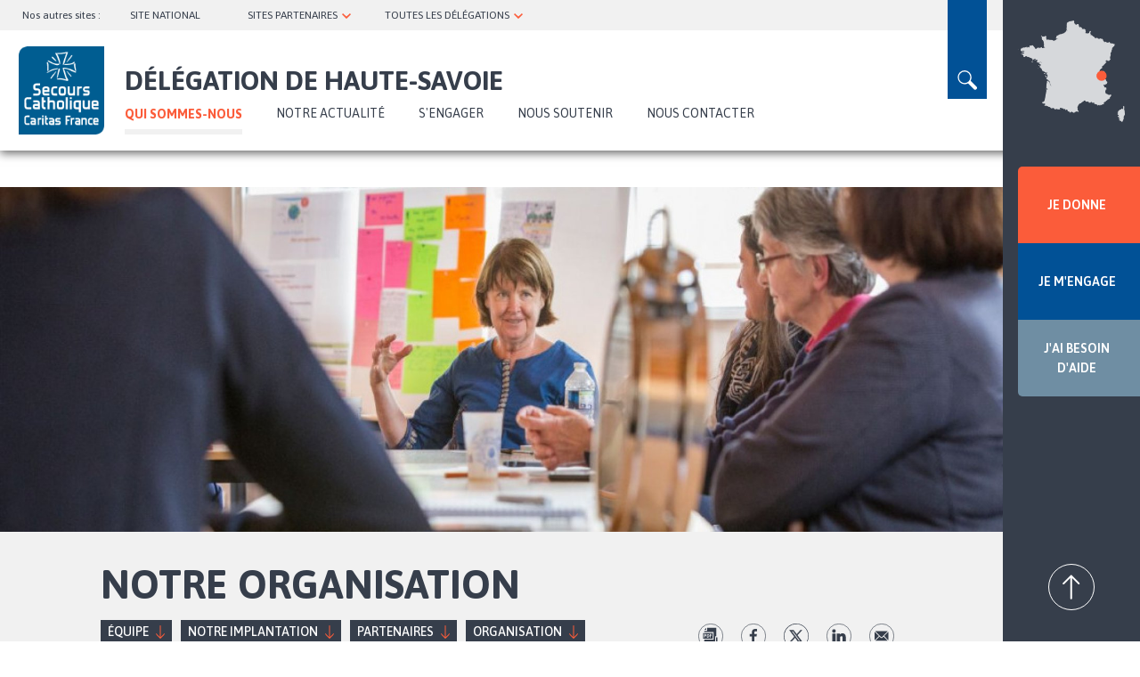

--- FILE ---
content_type: text/html; charset=UTF-8
request_url: https://hautesavoie.secours-catholique.org/qui-sommes-nous/presentation/notre-organisation
body_size: 12768
content:
<!DOCTYPE html>
<html  lang="fr" dir="ltr" prefix="og: https://ogp.me/ns#">
  <head>
  <!-- Google Tag Manager -->
  <script>(function(w,d,s,l,i){w[l]=w[l]||[];w[l].push({'gtm.start':
  new Date().getTime(),event:'gtm.js'});var f=d.getElementsByTagName(s)[0],
  j=d.createElement(s),dl=l!='dataLayer'?'&l='+l:'';j.async=true;j.src=
  'https://www.googletagmanager.com/gtm.js?id='+i+dl;f.parentNode.insertBefore(j,f);
  })(window,document,'script','dataLayer','GTM-W9DRQF5');</script>
  <!-- End Google Tag Manager -->
  <script>
    (_axcb = window._axcb || []).push(function(sdk) {
      sdk.on('cookies:complete', function(choices){
        document
          .querySelectorAll('[data-hide-on-vendor-consent]')
          .forEach(el => {
            const vendor = el.getAttribute('data-hide-on-vendor-consent');
            el.style.display = choices[vendor] ? 'none' : 'inherit';
          });
        document
          .querySelectorAll('[data-requires-vendor-consent]')
          .forEach(el => {
            const vendor = el.getAttribute('data-requires-vendor-consent');
            if (choices[vendor]) {
              el.setAttribute('src', el.getAttribute('data-src'));
            }
          });
      });
    });
  </script> 
  <meta charset="utf-8" />
<noscript><style>form.antibot * :not(.antibot-message) { display: none !important; }</style>
</noscript><meta name="description" content="Le Secours Catholique Caritas-France est composé d’un réseau de 72 délégations réparties sur l’ensemble du territoire français réunissant 59 700 bénévoles. En 2023, 331 000 donateurs soutiennent la mise en œuvre des actions de solidarité de l’association. En 2022, les bénévoles du Secours Catholique ont accompagné 1,28 million de personnes en France." />
<meta name="abstract" content="Le Secours Catholique Caritas-France est composé d’un réseau de 72 délégations réparties sur l’ensemble du territoire français réunissant 59 700 bénévoles. En 2023, 331 000 donateurs soutiennent la mise en œuvre des actions de solidarité de l’association. En 2022, les bénévoles du Secours Catholique ont accompagné 1,28 million de personnes en France." />
<meta name="robots" content="index, follow" />
<link rel="canonical" href="https://hautesavoie.secours-catholique.org/qui-sommes-nous/presentation/notre-organisation" />
<link rel="image_src" href="https://hautesavoie.secours-catholique.org/sites/default/files/FR%202019%20008%20couv.jpg" />
<meta property="og:site_name" content="Délégation de Haute-Savoie" />
<meta property="og:url" content="https://hautesavoie.secours-catholique.org/qui-sommes-nous/presentation/notre-organisation" />
<meta property="og:title" content="Notre organisation | Délégation de Haute-Savoie du Secours Catholique" />
<meta property="og:description" content="Le Secours Catholique Caritas-France est composé d’un réseau de 72 délégations réparties sur l’ensemble du territoire français réunissant 59 700 bénévoles. En 2023, 331 000 donateurs soutiennent la mise en œuvre des actions de solidarité de l’association. En 2022, les bénévoles du Secours Catholique ont accompagné 1,28 million de personnes en France." />
<meta property="og:image" content="https://hautesavoie.secours-catholique.org/sites/default/files/FR%202019%20008%20couv.jpg" />
<meta property="og:image:url" content="https://hautesavoie.secours-catholique.org/sites/default/files/FR%202019%20008%20couv.jpg" />
<meta name="twitter:card" content="summary_large_image" />
<meta name="twitter:title" content="Notre organisation | Délégation de Haute-Savoie du Secours Catholique" />
<meta name="twitter:description" content="Le Secours Catholique Caritas-France est composé d’un réseau de 72 délégations réparties sur l’ensemble du territoire français réunissant 59 700 bénévoles. En 2023, 331 000 donateurs soutiennent la mise en œuvre des actions de solidarité de l’association. En 2022, les bénévoles du Secours Catholique ont accompagné 1,28 million de personnes en France." />
<meta name="twitter:image" content="https://hautesavoie.secours-catholique.org/sites/default/files/FR%202019%20008%20couv.jpg" />
<meta name="MobileOptimized" content="width" />
<meta name="HandheldFriendly" content="true" />
<meta name="viewport" content="width=device-width, initial-scale=1.0" />
<link rel="icon" href="/sites/default/files/Logo-delegation-secours-catholique_0.png" type="image/png" />
<script src="/sites/default/files/google_tag/gtm/google_tag.script.js?t97ol5" defer></script>

  <title>Notre organisation | Délégation de Haute-Savoie du Secours Catholique</title>
  <link rel="stylesheet" media="all" href="/sites/default/files/css/css_HFVgoAb1j0vBzB-kvAJwXjpKi4_KO2qd2weV67dbXTs.css?delta=0&amp;language=fr&amp;theme=sc_deleg&amp;include=eJxNjFEKAyEMBS8k5khLrG9XqZqQ6C69fUspdH8ewwy8JDJ9Givtxh2X2DNkNBzbQ8bEmFtZiW78q53rIDUU6QjKxsfnozhlW8ot_k1cQ1dq1Qty8JdPdErsCGfF5fTd2CWvhjdQMDdT" />
<link rel="stylesheet" media="all" href="//cdn.jsdelivr.net/npm/entreprise7pro-bootstrap@3.4.5/dist/css/bootstrap.min.css" integrity="sha256-J8Qcym3bYNXc/gGB6fs4vFv/XDiug+tOuXJlsIMrXzo=" crossorigin="anonymous" />
<link rel="stylesheet" media="all" href="//cdn.jsdelivr.net/npm/@unicorn-fail/drupal-bootstrap-styles@0.0.2/dist/3.1.1/7.x-3.x/drupal-bootstrap.min.css" integrity="sha512-nrwoY8z0/iCnnY9J1g189dfuRMCdI5JBwgvzKvwXC4dZ+145UNBUs+VdeG/TUuYRqlQbMlL4l8U3yT7pVss9Rg==" crossorigin="anonymous" />
<link rel="stylesheet" media="all" href="//cdn.jsdelivr.net/npm/@unicorn-fail/drupal-bootstrap-styles@0.0.2/dist/3.1.1/8.x-3.x/drupal-bootstrap.min.css" integrity="sha512-jM5OBHt8tKkl65deNLp2dhFMAwoqHBIbzSW0WiRRwJfHzGoxAFuCowGd9hYi1vU8ce5xpa5IGmZBJujm/7rVtw==" crossorigin="anonymous" />
<link rel="stylesheet" media="all" href="//cdn.jsdelivr.net/npm/@unicorn-fail/drupal-bootstrap-styles@0.0.2/dist/3.2.0/7.x-3.x/drupal-bootstrap.min.css" integrity="sha512-U2uRfTiJxR2skZ8hIFUv5y6dOBd9s8xW+YtYScDkVzHEen0kU0G9mH8F2W27r6kWdHc0EKYGY3JTT3C4pEN+/g==" crossorigin="anonymous" />
<link rel="stylesheet" media="all" href="//cdn.jsdelivr.net/npm/@unicorn-fail/drupal-bootstrap-styles@0.0.2/dist/3.2.0/8.x-3.x/drupal-bootstrap.min.css" integrity="sha512-JXQ3Lp7Oc2/VyHbK4DKvRSwk2MVBTb6tV5Zv/3d7UIJKlNEGT1yws9vwOVUkpsTY0o8zcbCLPpCBG2NrZMBJyQ==" crossorigin="anonymous" />
<link rel="stylesheet" media="all" href="//cdn.jsdelivr.net/npm/@unicorn-fail/drupal-bootstrap-styles@0.0.2/dist/3.3.1/7.x-3.x/drupal-bootstrap.min.css" integrity="sha512-ZbcpXUXjMO/AFuX8V7yWatyCWP4A4HMfXirwInFWwcxibyAu7jHhwgEA1jO4Xt/UACKU29cG5MxhF/i8SpfiWA==" crossorigin="anonymous" />
<link rel="stylesheet" media="all" href="//cdn.jsdelivr.net/npm/@unicorn-fail/drupal-bootstrap-styles@0.0.2/dist/3.3.1/8.x-3.x/drupal-bootstrap.min.css" integrity="sha512-kTMXGtKrWAdF2+qSCfCTa16wLEVDAAopNlklx4qPXPMamBQOFGHXz0HDwz1bGhstsi17f2SYVNaYVRHWYeg3RQ==" crossorigin="anonymous" />
<link rel="stylesheet" media="all" href="//cdn.jsdelivr.net/npm/@unicorn-fail/drupal-bootstrap-styles@0.0.2/dist/3.4.0/8.x-3.x/drupal-bootstrap.min.css" integrity="sha512-tGFFYdzcicBwsd5EPO92iUIytu9UkQR3tLMbORL9sfi/WswiHkA1O3ri9yHW+5dXk18Rd+pluMeDBrPKSwNCvw==" crossorigin="anonymous" />
<link rel="stylesheet" media="all" href="//fonts.googleapis.com/css2?family=Asap:ital,wght@0,400;0,500;0,600;0,700;1,400;1,500;1,600;1,700&amp;display=swap" />
<link rel="stylesheet" media="all" href="/sites/default/files/css/css_ctKG8z9syP7r4FuDdv-4suSJIQDErvG37Is6xYGxclQ.css?delta=10&amp;language=fr&amp;theme=sc_deleg&amp;include=eJxNjFEKAyEMBS8k5khLrG9XqZqQ6C69fUspdH8ewwy8JDJ9Givtxh2X2DNkNBzbQ8bEmFtZiW78q53rIDUU6QjKxsfnozhlW8ot_k1cQ1dq1Qty8JdPdErsCGfF5fTd2CWvhjdQMDdT" />

  
  <div id="fb-root"></div>
</head>
  <body class="path-node page-node-type-page-de-presentation navbar-is-static-top has-glyphicons titrelong">
  <!-- Google Tag Manager (noscript) -->
    <noscript><iframe src="https://www.googletagmanager.com/ns.html?id=GTM-W9DRQF5"
    height="0" width="0" style="display:none;visibility:hidden"></iframe></noscript>
    <!-- End Google Tag Manager (noscript) -->
    <section class="block block-deleg-main block-deleg-main-prehome clearfix">
  
    

      <div id="blkprehome"></div>
  </section>


    <a href="#main-content" class="visually-hidden focusable skip-link">
      Aller au contenu principal
    </a>
    <noscript><iframe src="https://www.googletagmanager.com/ns.html?id=GTM-W9DRQF5" height="0" width="0" style="display:none;visibility:hidden"></iframe></noscript>
      <div class="dialog-off-canvas-main-canvas" data-off-canvas-main-canvas>
              <header class="navbar navbar-default navbar-static-top" id="navbar" role="banner">
              <div class="container-fluid">
            <div class="navbar-header">
          <div class="region region-navigation">
    <section id="block-blocsearch" class="block block-deleg-main block-block-search clearfix">
  
    

      <form class="search-block-form" data-drupal-selector="search-block-form" action="/qui-sommes-nous/presentation/notre-organisation" method="post" id="search-block-form" accept-charset="UTF-8">
  <div class="form-item js-form-item form-type-textfield js-form-type-textfield form-item-rechercher js-form-item-rechercher form-group">
      <label for="edit-rechercher" class="control-label">Search</label>
  
  
  <input placeholder="Saisir votre recherche" data-drupal-selector="edit-rechercher" class="form-text form-control" type="text" id="edit-rechercher" name="rechercher" value="" size="60" maxlength="128" />

  
  
  </div>
<button data-drupal-selector="edit-btn-submit" class="button js-form-submit form-submit btn-default btn" type="submit" id="edit-btn-submit" name="op" value="Rechercher">Rechercher</button><div class="closesearch">x</div><input autocomplete="off" data-drupal-selector="form-d4mywslx-akxdpv02my0jou-i4i1o8bawkduwvfoo50" type="hidden" name="form_build_id" value="form-D4MYwSLx-AKxdPV02My0JOu_i4i1o8BAWKDUWvfOO50" /><input data-drupal-selector="edit-search-block-form" type="hidden" name="form_id" value="search_block_form" />
</form>

  </section>

<nav role="navigation" aria-labelledby="block-topnavbar-2-menu" id="block-topnavbar-2">
            
  <h2 class="visually-hidden" id="block-topnavbar-2-menu">topnavbar</h2>
  
        
      <ul class="menu menu--topnavbar nav">
                      <li class="first">
                                        <span title="Nos autres sites : " class="navbar-text">Nos autres sites : </span>
              </li>
                      <li>
                                        <a href="https://www.secours-catholique.org/" target="_blank" title="SITE NATIONAL">SITE NATIONAL</a>
              </li>
                      <li class="expanded dropdown">
                                                                    <span title="SITES ASSOCIÉS ET BLOGS" class="navbar-text dropdown-toggle" data-toggle="dropdown">SITES PARTENAIRES <span class="caret"></span></span>
                        <ul class="dropdown-menu">
                      <li class="first">
                                        <a href="https://www.secours-catholique.org/le-cedre-un-centre-dentraide-dedie-aux-demandeurs-dasile-et-aux-refugies" target="_blank" title="CEDRE (Paris)">CEDRE (Paris)</a>
              </li>
                      <li>
                                        <a href="https://citesaintpierre.net/" target="_blank" title="Cité Saint-Pierre (Lourdes)">Cité Saint-Pierre (Lourdes)</a>
              </li>
                      <li>
                                        <a href="http://www.maison-abraham.org/" target="_blank" title="Maison Abraham (Jérusalem)">Maison Abraham (Jérusalem)</a>
              </li>
                      <li class="last">
                                        <a href="https://www.reseaucaritasfrance.org/" target="_blank" title="Réseau Caritas France">Réseau Caritas France (national)</a>
              </li>
        </ul>
  
              </li>
                      <li class="expanded dropdown last">
                                                                    <span title="TOUTES LES DÉLÉGATIONS" class="navbar-text dropdown-toggle" data-toggle="dropdown">TOUTES LES DÉLÉGATIONS <span class="caret"></span></span>
                        <ul class="dropdown-menu">
                      <li class="first">
                                        <span title="Choisir un département" class="navbar-text">Choisir un département</span>
              </li>
                      <li>
                                        <a href="http://ain.secours-catholique.org/" target="_blank" title="Ain">Ain</a>
              </li>
                      <li>
                                        <a href="http://picarde.secours-catholique.org/" target="_blank" title="Aisne">Aisne</a>
              </li>
                      <li>
                                        <a href="http://bdr-aixenprovence.secours-catholique.org/" target="_blank" title="Aix-en-Provence/Arles">Aix-en-Provence/Arles</a>
              </li>
                      <li>
                                        <a href="http://allier.secours-catholique.org/" target="_blank" title="Allier">Allier</a>
              </li>
                      <li>
                                        <a href="http://alpes.secours-catholique.org/" target="_blank" title="Alpes-de-Haute-Provence">Alpes-de-Haute-Provence</a>
              </li>
                      <li>
                                        <a href="http://marneardennes.secours-catholique.org/" target="_blank" title="Ardennes">Ardennes</a>
              </li>
                      <li>
                                        <a href="http://dromeardeche.secours-catholique.org/" target="_blank" title="Ardèche">Ardèche</a>
              </li>
                      <li>
                                        <a href="http://ariegegaronne.secours-catholique.org/" target="_blank" title="Ariège">Ariège</a>
              </li>
                      <li>
                                        <a href="http://champagnesud.secours-catholique.org/" target="_blank" title="Aube">Aube</a>
              </li>
                      <li>
                                        <a href="https://tarnaveyronlozere.secours-catholique.org" target="_blank" title="Aveyron">Aveyron</a>
              </li>
                      <li>
                                        <a href="https://www.caritas-alsace.org/" target="_blank" title="Bas-Rhin ">Bas-Rhin </a>
              </li>
                      <li>
                                        <a href="http://bdr-aixenprovence.secours-catholique.org/" target="_blank" title="Bouches-du-Rhône/Aix">Bouches-du-Rhône/Aix</a>
              </li>
                      <li>
                                        <a href="http://bdr-marseille.secours-catholique.org/" target="_blank" title="Bouches-du-Rhône/Marseille ">Bouches-du-Rhône/Marseille </a>
              </li>
                      <li>
                                        <a href="http://ornecalvados.secours-catholique.org/" target="_blank" title="Calvados ">Calvados </a>
              </li>
                      <li>
                                        <a href="http://cantalpuydedome.secours-catholique.org/" target="_blank" title="Cantal ">Cantal </a>
              </li>
                      <li>
                                        <a href="http://charentes.secours-catholique.org/" target="_blank" title="Charente ">Charente </a>
              </li>
                      <li>
                                        <a href="http://charentes.secours-catholique.org/" target="_blank" title="Charente-Maritime ">Charente-Maritime </a>
              </li>
                      <li>
                                        <a href="http://berry.secours-catholique.org/" target="_blank" title="Cher">Cher</a>
              </li>
                      <li>
                                        <a href="http://limousin.secours-catholique.org/" target="_blank" title="Corrèze ">Corrèze </a>
              </li>
                      <li>
                                        <a href="http://corse.secours-catholique.org/" target="_blank" title="Corse">Corse</a>
              </li>
                      <li>
                                        <a href="http://limousin.secours-catholique.org/" target="_blank" title="Creuse ">Creuse </a>
              </li>
                      <li>
                                        <a href="http://bourgogne.secours-catholique.org/" target="_blank" title="Côte-d’Or ">Côte-d’Or </a>
              </li>
                      <li>
                                        <a href="http://cotesdarmor.secours-catholique.org/" target="_blank" title="Côtes-d’Armor ">Côtes-d’Armor </a>
              </li>
                      <li>
                                        <a href="http://poitou.secours-catholique.org/" target="_blank" title="Deux-Sèvres ">Deux-Sèvres </a>
              </li>
                      <li>
                                        <a href="http://perigordagenais.secours-catholique.org/" target="_blank" title="Dordogne ">Dordogne </a>
              </li>
                      <li>
                                        <a href="http://franchecomte.secours-catholique.org/" target="_blank" title="Doubs ">Doubs </a>
              </li>
                      <li>
                                        <a href="http://dromeardeche.secours-catholique.org/" target="_blank" title="Drôme ">Drôme </a>
              </li>
                      <li>
                                        <a href="http://essonne.secours-catholique.org/" target="_blank" title="Essonne ">Essonne </a>
              </li>
                      <li>
                                        <a href="http://hautenormandie.secours-catholique.org/" target="_blank" title="Rouen ">Eure</a>
              </li>
                      <li>
                                        <a href="http://eureetloir.secours-catholique.org/" target="_blank" title="Eure-et-Loir ">Eure-et-Loir </a>
              </li>
                      <li>
                                        <a href="http://finistere.secours-catholique.org/" target="_blank" title="Finistère ">Finistère </a>
              </li>
                      <li>
                                        <a href="http://gard.secours-catholique.org/" target="_blank" title="Gard">Gard</a>
              </li>
                      <li>
                                        <a href="http://pyreneesgascogne.secours-catholique.org/" target="_blank" title="Gers">Gers</a>
              </li>
                      <li>
                                        <a href="http://gironde.secours-catholique.org/" target="_blank" title="Gironde ">Gironde </a>
              </li>
                      <li>
                                        <a href="http://guadeloupe.secours-catholique.org/" target="_blank" title="Guadeloupe ">Guadeloupe </a>
              </li>
                      <li>
                                        <a href="http://guyane.secours-catholique.org/" target="_blank" title="Guyane ">Guyane </a>
              </li>
                      <li>
                                        <a href="https://www.caritas-alsace.org/" target="_blank" title="Haut-Rhin ">Haut-Rhin </a>
              </li>
                      <li>
                                        <a href="http://ariegegaronne.secours-catholique.org/" target="_blank" title="Haute-Garonne ">Haute-Garonne </a>
              </li>
                      <li>
                                        <a href="http://hauteloire.secours-catholique.org/" target="_blank" title="Haute-Loire ">Haute-Loire </a>
              </li>
                      <li>
                                        <a href="http://champagnesud.secours-catholique.org/" target="_blank" title="Haute-Marne ">Haute-Marne </a>
              </li>
                      <li>
                                        <a href="http://hautesavoie.secours-catholique.org/" target="_blank" title="Haute-Savoie ">Haute-Savoie </a>
              </li>
                      <li>
                                        <a href="http://limousin.secours-catholique.org/" target="_blank" title="Haute-Vienne ">Haute-Vienne </a>
              </li>
                      <li>
                                        <a href="http://alpes.secours-catholique.org/" target="_blank" title="Hautes-Alpes ">Hautes-Alpes </a>
              </li>
                      <li>
                                        <a href="http://pyreneesgascogne.secours-catholique.org/" target="_blank" title="Hautes-Pyrénées">Hautes-Pyrénées</a>
              </li>
                      <li>
                                        <a href="http://hautsdeseine.secours-catholique.org/" target="_blank" title="Hauts-de-Seine ">Hauts-de-Seine </a>
              </li>
                      <li>
                                        <a href="http://illeetvilaine.secours-catholique.org/" target="_blank" title="Ille-et-Vilaine ">Ille-et-Vilaine </a>
              </li>
                      <li>
                                        <a href="http://berry.secours-catholique.org/" target="_blank" title="Indre ">Indre </a>
              </li>
                      <li>
                                        <a href="http://indreetloire.secours-catholique.org/" target="_blank" title="Indre-et-Loire ">Indre-et-Loire </a>
              </li>
                      <li>
                                        <a href="http://isere.secours-catholique.org/" target="_blank" title="Isère ">Isère </a>
              </li>
                      <li>
                                        <a href="http://franchecomte.secours-catholique.org/" target="_blank" title="Jura ">Jura </a>
              </li>
                      <li>
                                        <a href="http://reunion.secours-catholique.org/" target="_blank" title="La Réunion ">La Réunion </a>
              </li>
                      <li>
                                        <a href="http://paysdeladour.secours-catholique.org/" target="_blank" title="Landes ">Landes </a>
              </li>
                      <li>
                                        <a href="http://loiretcher.secours-catholique.org/" target="_blank" title="Loir-et-Cher ">Loir-et-Cher </a>
              </li>
                      <li>
                                        <a href="http://loire.secours-catholique.org/" target="_blank" title="Loire">Loire</a>
              </li>
                      <li>
                                        <a href="http://loireatlantique.secours-catholique.org/" target="_blank" title="Loire-Atlantique ">Loire-Atlantique </a>
              </li>
                      <li>
                                        <a href="http://loiret.secours-catholique.org/" target="_blank" title="Loiret ">Loiret </a>
              </li>
                      <li>
                                        <a href="http://quercy.secours-catholique.org/" target="_blank" title="Lot">Lot</a>
              </li>
                      <li>
                                        <a href="http://perigordagenais.secours-catholique.org/" target="_blank" title="Lot-et-Garonne ">Lot-et-Garonne </a>
              </li>
                      <li>
                                        <a href="https://tarnaveyronlozere.secours-catholique.org" target="_blank" title="Lozère ">Lozère </a>
              </li>
                      <li>
                                        <a href="http://maineetloire.secours-catholique.org/" target="_blank" title="Maine-et-Loire ">Maine-et-Loire </a>
              </li>
                      <li>
                                        <a href="http://manche.secours-catholique.org/" target="_blank" title="Manche ">Manche </a>
              </li>
                      <li>
                                        <a href="http://marneardennes.secours-catholique.org/" target="_blank" title="Marne ">Marne </a>
              </li>
                      <li>
                                        <a href="http://martinique.secours-catholique.org/" target="_blank" title="Martinique ">Martinique </a>
              </li>
                      <li>
                                        <a href="http://mayenne.secours-catholique.org/" target="_blank" title="Mayenne ">Mayenne </a>
              </li>
                      <li>
                                        <a href="http://mayotte.secours-catholique.org/" target="_blank" title="Mayotte ">Mayotte </a>
              </li>
                      <li>
                                        <a href="https://hautsdelorraine.secours-catholique.org" target="_blank" title="Meurthe-et-Moselle ">Meurthe-et-Moselle </a>
              </li>
                      <li>
                                        <a href="http://meusemoselle.secours-catholique.org/" target="_blank" title="Meuse ">Meuse </a>
              </li>
                      <li>
                                        <a href="http://morbihan.secours-catholique.org/" target="_blank" title="Morbihan ">Morbihan </a>
              </li>
                      <li>
                                        <a href="http://meusemoselle.secours-catholique.org/" target="_blank" title="Moselle ">Moselle </a>
              </li>
                      <li>
                                        <a href="http://bourgogne.secours-catholique.org/" target="_blank" title="Nièvre">Nièvre</a>
              </li>
                      <li>
                                        <a href="http://n-cambrai.secours-catholique.org/" target="_blank" title="Nord/Cambrai ">Nord/Cambrai </a>
              </li>
                      <li>
                                        <a href="http://n-lille.secours-catholique.org/" target="_blank" title="Nord/Lille ">Nord/Lille </a>
              </li>
                      <li>
                                        <a href="http://nouvellecaledonie.secours-catholique.org/" target="_blank" title="Nouvelle-Calédonie ">Nouvelle-Calédonie </a>
              </li>
                      <li>
                                        <a href="http://oise.secours-catholique.org/" target="_blank" title="Oise ">Oise </a>
              </li>
                      <li>
                                        <a href="http://ornecalvados.secours-catholique.org/" target="_blank" title="Orne ">Orne </a>
              </li>
                      <li>
                                        <a href="http://paris.secours-catholique.org/" target="_blank" title="Paris ">Paris </a>
              </li>
                      <li>
                                        <a href="http://pasdecalais.secours-catholique.org/" target="_blank" title="Pas-de-Calais ">Pas-de-Calais </a>
              </li>
                      <li>
                                        <a href="http://cantalpuydedome.secours-catholique.org/" target="_blank" title="Puy-de-Dôme ">Puy-de-Dôme </a>
              </li>
                      <li>
                                        <a href="http://paysdeladour.secours-catholique.org/" target="_blank" title="Pyrénées-Atlantiques (Béarn et Pays Basque) ">Pyrénées-Atlantiques (Béarn et Pays Basque) </a>
              </li>
                      <li>
                                        <a href="http://auderoussillon.secours-catholique.org/" target="_blank" title="Pyrénées-Orientales ">Pyrénées-Orientales </a>
              </li>
                      <li>
                                        <a href="http://quercy.secours-catholique.org/" target="_blank" title="Quercy">Quercy</a>
              </li>
                      <li>
                                        <a href="http://rhone.secours-catholique.org/" target="_blank" title="Rhône ">Rhône </a>
              </li>
                      <li>
                                        <a href="http://sarthe.secours-catholique.org/" target="_blank" title="Sarthe">Sarthe</a>
              </li>
                      <li>
                                        <a href="http://savoie.secours-catholique.org/" target="_blank" title="Savoie ">Savoie </a>
              </li>
                      <li>
                                        <a href="http://bourgogne.secours-catholique.org/" target="_blank" title="Saône-et-Loire ">Saône-et-Loire </a>
              </li>
                      <li>
                                        <a href="http://hautenormandie.secours-catholique.org/" target="_blank" title="Seine-Maritime ">Seine-Maritime </a>
              </li>
                      <li>
                                        <a href="http://seinesaintdenis.secours-catholique.org/" target="_blank" title="Seine-Saint-Denis ">Seine-Saint-Denis </a>
              </li>
                      <li>
                                        <a href="http://seineetmarne.secours-catholique.org/" target="_blank" title="Seine-et-Marne ">Seine-et-Marne </a>
              </li>
                      <li>
                                        <a href="http://picarde.secours-catholique.org/" target="_blank" title="Somme ">Somme </a>
              </li>
                      <li>
                                        <a href="https://tarnaveyronlozere.secours-catholique.org" target="_blank" title="Tarn">Tarn</a>
              </li>
                      <li>
                                        <a href="http://quercy.secours-catholique.org/" target="_blank" title="Tarn-et-Garonne ">Tarn-et-Garonne </a>
              </li>
                      <li>
                                        <a href="http://franchecomte.secours-catholique.org/" target="_blank" title="Territoire de Belfort ">Territoire de Belfort </a>
              </li>
                      <li>
                                        <a href="http://valdemarne.secours-catholique.org/" target="_blank" title="Val-de-Marne ">Val-de-Marne </a>
              </li>
                      <li>
                                        <a href="http://valdoise.secours-catholique.org/" target="_blank" title="Val-d’Oise ">Val-d’Oise </a>
              </li>
                      <li>
                                        <a href="http://var.secours-catholique.org/" target="_blank" title="Var">Var</a>
              </li>
                      <li>
                                        <a href="http://vaucluse.secours-catholique.org/" target="_blank" title="Vaucluse ">Vaucluse </a>
              </li>
                      <li>
                                        <a href="http://vendee.secours-catholique.org/" target="_blank" title="Vendée ">Vendée </a>
              </li>
                      <li>
                                        <a href="http://poitou.secours-catholique.org/" target="_blank" title="Vienne ">Vienne </a>
              </li>
                      <li>
                                        <a href="http://vosges.secours-catholique.org/" target="_blank" title="Vosges ">Vosges </a>
              </li>
                      <li>
                                        <a href="http://bourgogne.secours-catholique.org/" target="_blank" title="Yonne ">Yonne </a>
              </li>
                      <li class="last">
                                        <a href="http://yvelines.secours-catholique.org/" target="_blank" title="Yvelines">Yvelines</a>
              </li>
        </ul>
  
              </li>
        </ul>
  

  </nav>
      <a class="logo navbar-btn pull-left" href="https://hautesavoie.secours-catholique.org/" title="Accueil" rel="home">
      <img src="/sites/default/files/logo%402x.png" alt="Accueil" />
    </a>
      <section id="block-domaine" class="block block-deleg-main block-domaine clearfix">
  
    

      <div class="domain-title">Délégation de Haute-Savoie</div>
  </section>

<nav role="navigation" aria-labelledby="block-sc-deleg-main-menu-menu" id="block-sc-deleg-main-menu">
        
      <ul class="menu menu--main nav navbar-nav">
                      <li class="expanded dropdown active active-trail first">
                                                                    <span title="QUI SOMMES-NOUS" class="navbar-text dropdown-toggle active-trail" data-toggle="dropdown">QUI SOMMES-NOUS <span class="caret"></span></span>
                        <ul class="dropdown-menu">
                      <li class="expanded dropdown active active-trail first last">
                                        <a href="/qui-sommes-nous/presentation" title="Présentation" class="active-trail" data-drupal-link-system-path="node/2335">Présentation</a>
                        <ul class="dropdown-menu">
                      <li class="first">
                                        <a href="/qui-sommes-nous/presentation/nos-actions" title="Nos actions" data-drupal-link-system-path="node/2330">Nos actions</a>
              </li>
                      <li class="active active-trail">
                                        <a href="/qui-sommes-nous/presentation/notre-organisation" title="Notre organisation" class="active-trail is-active" data-drupal-link-system-path="node/2331" aria-current="page">Notre organisation</a>
              </li>
                      <li>
                                        <a href="/qui-sommes-nous/presentation/notre-plaidoyer" title="Notre plaidoyer" data-drupal-link-system-path="node/2332">Notre plaidoyer</a>
              </li>
                      <li class="last">
                                        <a href="/qui-sommes-nous/presentation/en-action-avec-les-personnes-en-precarite" title="Le projet national du Secours Catholique" data-drupal-link-system-path="node/2329">Le projet national du Secours Catholique</a>
              </li>
        </ul>
  
              </li>
        </ul>
  
              </li>
                      <li>
                                        <a href="/notre-actualite" title="NOTRE ACTUALITÉ" data-drupal-link-system-path="notre-actualite">NOTRE ACTUALITÉ</a>
              </li>
                      <li class="expanded dropdown">
                                                                    <a href="/sengager/sengager-nos-cotes" title="S&#039;engager" class="dropdown-toggle" data-toggle="dropdown" data-drupal-link-system-path="node/2336">S&#039;ENGAGER <span class="caret"></span></a>
                        <ul class="dropdown-menu">
                      <li class="first">
                                        <a href="/sengager/sengager-nos-cotes" title="S&#039;engager à nos cotés" data-drupal-link-system-path="node/2336">S&#039;engager à nos cotés</a>
              </li>
                      <li>
                                        <a href="/sengager/nos-offres-de-benevolat-de-stage-et-de-volontariat" title="Nos offres de bénévolat, de stage et de volontariat" data-drupal-link-system-path="node/2326">Nos offres de bénévolat, de stage et de volontariat</a>
              </li>
                      <li class="last">
                                        <a href="/sengager/candidature-spontanee" title="Candidature spontanée" data-drupal-link-system-path="node/2328">Candidature spontanée</a>
              </li>
        </ul>
  
              </li>
                      <li>
                                        <a href="/nous-soutenir" title="Nous soutenir" data-drupal-link-system-path="node/2334">Nous soutenir</a>
              </li>
                      <li class="last">
                                        <a href="/nous-contacter" title="Nous contacter" data-drupal-link-system-path="node/2333">Nous contacter</a>
              </li>
        </ul>
  

  </nav>
<section id="block-gosearch" class="block block-block-content block-block-content527abc2f-96e4-4ff6-a9da-528bf1d2ce7a clearfix">
  
    

      
            <div class="field field--name-body field--type-text-with-summary field--label-hidden field--item"><p>loupe</p>
</div>
      
  </section>


  </div>

                      </div>

                          </div>
          </header>
  
  <div role="main" class="main-container container-fluid js-quickedit-main-content">
    <div class="row">

            
            
                  <section class="col-sm-9">

                                      <div class="highlighted">  <div class="region region-highlighted">
    <div data-drupal-messages-fallback class="hidden"></div>

  </div>
</div>
                  
                
                          <a id="main-content"></a>
            <div class="region region-content">
      <div class="node node--type-page-de-presentation node--view-mode-full ds-1col clearfix">

  
  
  <div class="field field--name-field-image field--type-image field--label-visually_hidden">
    <div class="field--label sr-only">Visuel bannière</div>
              <div class="field--item">  <img loading="lazy" src="/sites/default/files/styles/visuel_banniere/public/FR%202019%20008%20couv.jpg?itok=MJo6rtXe" width="1920" height="660" alt="Notre organisation" title="Notre organisation" class="img-responsive" />


</div>
          </div>

<div  class="head">
    
            <div class="field field--name-node-title field--type-ds field--label-hidden field--item"><h1>
  Notre organisation
</h1>
</div>
      
            <div class="field field--name-dynamic-token-fieldnode-navigation-ancre field--type-ds field--label-hidden field--item"><ul class='nav_ancre'><li><a title='Équipe' href='#nos-equipes'>Équipe</a></li><li><a title='Notre implantation' href='#notre-implantation-en-haute-savoie'>Notre implantation</a></li><li><a title='Partenaires' href='#nos-partenaires'>Partenaires</a></li><li><a title='Organisation' href='#lorganisation-nationale-du-secours-catholique'>Organisation</a></li></ul></div>
      
            <div class="field field--name-dynamic-copy-fieldnode-bloc-share-2 field--type-ds field--label-hidden field--item"><div class="share">
      <a title="Télécharger le PDF" target="_blank" href="/print/pdf/node/2331" class="actu_btn_pdf">pdf</a>      <a title="Facebook" target="_blank" href="http://www.facebook.com/sharer/sharer.php?u=https://hautesavoie.secours-catholique.org/qui-sommes-nous/presentation/notre-organisation" class="actu_btn_fb">fb</a>
      <a title="Twitter" target="_blank" href="http://twitter.com/share?url=https://hautesavoie.secours-catholique.org/qui-sommes-nous/presentation/notre-organisation" class="actu_btn_tweet">tw</a>
      <a title="LinkedIn" target="_blank" href="https://www.linkedin.com/shareArticle?mini=true&amp;url=https://hautesavoie.secours-catholique.org/qui-sommes-nous/presentation/notre-organisation" class="actu_btn_lk">lk</a>
      <a title="Envoyer par mail" href="mailto:?subject=Vu sur le site du Secours Catholique&body=https://hautesavoie.secours-catholique.org/qui-sommes-nous/presentation/notre-organisation" title="Share by Email" class="actu_btn_mail">Envoyer par mail</a>
      </div></div>
      
  </div>
  <div class="field field--name-field-para-multi-2 field--type-entity-reference-revisions field--label-visually_hidden">
    <div class="field--label sr-only">Paragraphes de contenu</div>
          <div class="field--items">
              <div class="field--item">  <div class="paragraph paragraph--type--texte-libre paragraph--view-mode--default">
          
  <div class="field field--name-field-ancre field--type-boolean field--label-visually_hidden">
    <div class="field--label sr-only">Ancre</div>
              <div class="field--item">0</div>
          </div>

  <div class="field field--name-field-texte field--type-text-long field--label-visually_hidden">
    <div class="field--label sr-only">Texte</div>
              <div class="field--item"><p class="chapo">Le Secours Catholique Caritas-France est composé d’un réseau de 72 délégations réparties sur l’ensemble du territoire français réunissant 59 700 bénévoles. En 2023, 331&nbsp;000&nbsp;donateurs soutiennent la mise en œuvre des actions de solidarité&nbsp;de l’association. En&nbsp;2022, les&nbsp;bénévoles du Secours Catholique ont accompagné 1,28 million de personnes en France.</p></div>
          </div>

      </div>
</div>
          <div class="field--item">  <div class="paragraph paragraph--type--texte-libre paragraph--view-mode--default">
          
  <div class="field field--name-field-ancre field--type-boolean field--label-visually_hidden">
    <div class="field--label sr-only">Ancre</div>
              <div class="field--item"><a title="Nos équipes" id="nos-equipes"></a></div>
          </div>

  <div class="field field--name-field-text-unik-1 field--type-string field--label-visually_hidden">
    <div class="field--label sr-only">Titre du paragraphe</div>
              <div class="field--item">Nos équipes</div>
          </div>

  <div class="field field--name-field-texte field--type-text-long field--label-visually_hidden">
    <div class="field--label sr-only">Texte</div>
              <div class="field--item"><p>La délégation de Haute-Savoie compte 5 salariés, 34 équipes locales et thématiques, 518 bénévoles qui se répartissent 26 activités/actions distinctes sur le territoire.</p><p>Nous accompagnons environ 5 000 personnes par an en Haute Savoie.</p><p>Le siège de la&nbsp;délégation de Haute-Savoie est à Annecy.</p><p>L'équipe des salariés&nbsp;se compose :</p><ul><li class="MsoNormal" style="color:rgb(54, 62, 75);">D'une&nbsp;déléguée&nbsp;: Patricia SPADARO</li><li class="MsoNormal" style="color:rgb(54, 62, 75);">De deux&nbsp;animatrices : Agnès JACOVELLA, Léonore KONCZ</li><li class="MsoNormal" style="color:rgb(54, 62, 75);">D'une assistante&nbsp;: Nadine BERNAT</li><li class="MsoNormal" style="color:rgb(54, 62, 75);">D'une comptable: Aurélie ROBERT</li></ul><p>Un bureau est ainsi composé&nbsp;:</p><ul><li>La présidente: Sylvie ROSSET</li><li>La vice-présidente : Yolande BAUDIN</li><li>La déléguée: Patricia SPADARO</li><li>La trésorière: Michèle LIARD</li><li>L'aumônier: Michel ROSSET</li></ul></div>
          </div>

      </div>
</div>
          <div class="field--item">  <div class="paragraph paragraph--type--texte-libre paragraph--view-mode--default">
          
  <div class="field field--name-field-ancre field--type-boolean field--label-visually_hidden">
    <div class="field--label sr-only">Ancre</div>
              <div class="field--item"><a title="Notre implantation en Haute-Savoie" id="notre-implantation-en-haute-savoie"></a></div>
          </div>

  <div class="field field--name-field-text-unik-1 field--type-string field--label-visually_hidden">
    <div class="field--label sr-only">Titre du paragraphe</div>
              <div class="field--item">Notre implantation en Haute-Savoie</div>
          </div>

  <div class="field field--name-field-texte field--type-text-long field--label-visually_hidden">
    <div class="field--label sr-only">Texte</div>
              <div class="field--item"><ul><li>La délégation de Haute-Savoie couvre l'ensemble du département</li><li>34&nbsp;<span style="background-color:white;color:#363e4b;font-family:&quot;Arial&quot;,sans-serif;font-size:11.5pt;">Équipes Locales et thématiques</span></li><li>17 Lieux d'accueil</li><li>1 boutiques solidaire (Rumilly)</li><li>3 <span style="background-color:white;color:#363e4b;font-family:&quot;Arial&quot;,sans-serif;font-size:11.5pt;">É</span>piceries solidaires&nbsp;(Boëge - Reignier - Saint-Jeoire)</li></ul><p class="text-align-center"><img src="/sites/default/files/sc_hautesavoie/EAT%20%20%20HAUTE%20SAVOIE%20redim.jpg" data-entity-uuid="1841bede-283d-46bf-b08a-a372519ca59b" data-entity-type="file" alt width="2024" height="1431" loading="lazy"></p><p class="text-align-center"><br><a class="btn_orange" href="/nous-contacter" title=" ">Consultez nos implantations</a></p></div>
          </div>

      </div>
</div>
          <div class="field--item">  <div class="paragraph paragraph--type--texte-libre paragraph--view-mode--default">
          
  <div class="field field--name-field-ancre field--type-boolean field--label-visually_hidden">
    <div class="field--label sr-only">Ancre</div>
              <div class="field--item"><a title="Nos partenaires" id="nos-partenaires"></a></div>
          </div>

  <div class="field field--name-field-text-unik-1 field--type-string field--label-visually_hidden">
    <div class="field--label sr-only">Titre du paragraphe</div>
              <div class="field--item">Nos partenaires</div>
          </div>

  <div class="field field--name-field-texte field--type-text-long field--label-visually_hidden">
    <div class="field--label sr-only">Texte</div>
              <div class="field--item"><p>Les équipes du Secours Catholique de Haute-Savoie sont mobilisées au quotidien sur les territoires pour faire reculer la pauvreté avec les personnes accompagnées.</p><p>Ces actions sont menées pour une part en partenariat avec nos partenaires locaux :</p><p>Ainsi, nous avons travaillé tout au long de l’année avec divers partenaires institutionnels et associatifs, que nous remercions pour leur implication.</p><div class="exergue">ACCORDERIE D’ANNECY<br>ACCORDERIE SAINT-JULIEN<br>ALPABI<br>APPRENTIS D’AUTEUIL<br>CAF<br>CCAS et CIAS des communes du département des communautés de Communes<br>CENTRE SAINT-VINCENT<br>CONSEIL DÉPARTEMENTAL<br>DIOCÈSE ANNECY<br>PAROISSES HAUTE-SAVOIE<br>FRANCE BÉNÉVOLAT<br>GROUPE LOCAL DE CONCERTATION PRISON<br>MAIRIES DE HAUTE-SAVOIE<br>MAISON DES FAMILLES<br>SEERA (Service d'Entraide de l'Eglise Réformée d'Annecy) &nbsp; &nbsp; &nbsp; &nbsp; &nbsp; &nbsp; &nbsp; &nbsp; &nbsp; &nbsp; &nbsp; &nbsp; &nbsp; &nbsp; &nbsp; &nbsp; &nbsp; &nbsp; &nbsp; &nbsp; &nbsp; &nbsp; &nbsp; &nbsp; &nbsp; &nbsp; &nbsp; &nbsp; &nbsp; &nbsp; &nbsp; &nbsp; &nbsp; &nbsp; &nbsp; &nbsp; &nbsp; &nbsp; &nbsp; &nbsp; &nbsp; &nbsp; &nbsp; &nbsp; &nbsp; &nbsp; &nbsp; &nbsp; &nbsp; &nbsp; &nbsp; &nbsp; &nbsp; &nbsp; &nbsp; &nbsp; &nbsp; &nbsp; &nbsp; &nbsp; &nbsp; &nbsp; &nbsp; &nbsp; &nbsp; &nbsp; &nbsp; &nbsp; &nbsp; &nbsp; &nbsp; &nbsp; &nbsp; &nbsp; &nbsp; &nbsp; &nbsp; &nbsp; &nbsp; &nbsp; &nbsp; &nbsp; &nbsp; &nbsp; &nbsp; &nbsp; &nbsp; &nbsp; &nbsp; &nbsp; &nbsp; &nbsp; &nbsp; &nbsp; &nbsp; &nbsp; &nbsp; &nbsp; &nbsp; &nbsp; &nbsp; &nbsp; &nbsp; &nbsp; &nbsp; &nbsp; &nbsp; &nbsp; &nbsp; &nbsp; &nbsp; &nbsp; &nbsp; &nbsp; &nbsp; &nbsp; &nbsp; &nbsp; &nbsp; &nbsp; &nbsp; ASSOCIATION SALEM<br>VESTIAIRE SAINT-MARTIN</div></div>
          </div>

      </div>
</div>
          <div class="field--item">  <div class="paragraph paragraph--type--texte-libre paragraph--view-mode--default">
          
  <div class="field field--name-field-ancre field--type-boolean field--label-visually_hidden">
    <div class="field--label sr-only">Ancre</div>
              <div class="field--item"><a title="L’organisation nationale du Secours Catholique" id="lorganisation-nationale-du-secours-catholique"></a></div>
          </div>

  <div class="field field--name-field-text-unik-1 field--type-string field--label-visually_hidden">
    <div class="field--label sr-only">Titre du paragraphe</div>
              <div class="field--item">L’organisation nationale du Secours Catholique</div>
          </div>

  <div class="field field--name-field-texte field--type-text-long field--label-visually_hidden">
    <div class="field--label sr-only">Texte</div>
              <div class="field--item"><p><strong>Le Secours Catholique-Caritas France est une association loi 1901 à but non lucratif, reconnue d'utilité publique depuis 1962</strong>. En France, le Secours Catholique couvre l’ensemble du territoire, grâce à ses 3 500 équipes locales réparties en 72 bureaux locaux appelés "délégations". À l’international, l’association est membre de la confédération Caritas Internationalis présente partout dans le monde à travers ses 165 Caritas membres. Le Secours Catholique-Caritas France développe ses actions à l’étranger en lien étroit avec ces Caritas nationales.<br>&nbsp;<br>Le Secours Catholique-Caritas France est dirigé par un président issu de son Conseil d'administration élu pour trois ans.<br>&nbsp;<br><strong>L’association est gouvernée par :</strong></p><ul><li>une Assemblée générale, qui se réunit une fois par an;</li><li>un Conseil d'administration qui se réunit tous les mois;</li><li>un bureau qui comprend le président, deux vice-présidents, le trésorier, un conseiller aux affaires internationales et un secrétaire;</li><li>une direction exécutive dirigée par le délégué général de l’association.</li></ul><p>&nbsp;<br>Service d'Église, le Secours Catholique s’attache les services d’un aumônier général qui assiste aux séances du bureau et du Conseil d'administration, sans voix délibérative. Nommé par la Conférence des évêques de France, il représente l’autorité ecclésiastique et porte la dimension spirituelle au sein de l’association.</p><p>&nbsp;</p><p class="text-align-center"><a class="btn_orange" href="https://www.secours-catholique.org/notre-organisation" target="_blank">En savoir plus</a>&nbsp;<br>&nbsp;</p></div>
          </div>

      </div>
</div>
          <div class="field--item">  <div class="paragraph paragraph--type--publication paragraph--view-mode--default">
          
  <div class="field field--name-field-ancre field--type-boolean field--label-visually_hidden">
    <div class="field--label sr-only">Ancre</div>
              <div class="field--item">0</div>
          </div>

  <div class="field field--name-field-ref-unik-1 field--type-entity-reference field--label-visually_hidden">
    <div class="field--label sr-only">Publication</div>
              <div class="field--item"><div class="node node--type-publication node--view-mode-visuel-banniere ds-1col clearfix">

  
  
<div  class="bloc1 image">
    
  <div class="field field--name-field-fichier field--type-file field--label-visually_hidden">
    <div class="field--label sr-only">Fichier</div>
              <div class="field--item"><div class="pdfpreview" id="pdfpreview-141">
  <div class="pdfpreview-image-wrapper">
    <img alt="" title="" class="pdfpreview-file img-responsive" src="/sites/default/files/pdfpreview/141-gouvernance_secours_catholique.jpg" width="338" height="435" loading="lazy" />


  </div>
  </div>
</div>
          </div>

  <div class="field field--name-field-img-unik-1 field--type-image field--label-visually_hidden">
    <div class="field--label sr-only">Visuel de couverture</div>
              <div class="field--item">  <img loading="lazy" src="/sites/default/files/2020-10/ra_gouvernance%20%281%29.jpg" width="2480" height="3083" alt="" class="img-responsive" />

</div>
          </div>

  </div>
<div  class="bloc2">
    
  <div class="field field--name-field-bool-unik-2 field--type-boolean field--label-visually_hidden">
    <div class="field--label sr-only">Publication nationale</div>
              <div class="field--item">Publication nationale</div>
          </div>

            <div class="field field--name-node-title field--type-ds field--label-hidden field--item"><h2>
  Gouvernance du Secours Catholique-Caritas France
</h2>
</div>
      
  <div class="field field--name-field-textlon-unik-1 field--type-string-long field--label-visually_hidden">
    <div class="field--label sr-only">Description</div>
              <div class="field--item">Qui dirige le Secours Catholique-Caritas France ? Comment ses dirigeants sont-ils désignés ? Quels liens avec l&#039;Église Catholique ? Tout ce que vous avez toujours voulu savoir sur une des premières organisations caritatives de France sans jamais avoir osé le demander...</div>
          </div>

            <div class="field field--name-dynamic-token-fieldnode-lien-telechargement-pdf field--type-ds field--label-hidden field--item"><ul class='boutons_download'><li class='bt_voir'><a title='Voir' href='https://hautesavoie.secours-catholique.org/sites/default/files/publications/gouvernance_secours_catholique.pdf' target='_blank'>voir</a></li><li class='bt_plus' style='display:none;'><a title='En savoir plus' href='https://hautesavoie.secours-catholique.org/sites/default/files/publications/gouvernance_secours_catholique.pdf' target='_blank'>en savoir plus</a></li><li class='bt_telecharger'><a title='Télécharger' href='https://hautesavoie.secours-catholique.org/sites/default/files/publications/gouvernance_secours_catholique.pdf' target='_blank' download >Télécharger</a></li></ul></div>
      
  </div>

</div>

</div>
          </div>

      </div>
</div>
              </div>
      </div>

  <div class="field field--name-field-text-unik-1 field--type-string field--label-visually_hidden">
    <div class="field--label sr-only">Auteur et crédits</div>
              <div class="field--item">Crédits photos : © Secours catholique</div>
          </div>

            <div class="field field--name-dynamic-block-fieldnode-bloc-share field--type-ds field--label-hidden field--item"><div class="share">
      <a title="Télécharger le PDF" target="_blank" href="/print/pdf/node/2331" class="actu_btn_pdf">pdf</a>      <a title="Facebook" target="_blank" href="http://www.facebook.com/sharer/sharer.php?u=https://hautesavoie.secours-catholique.org/qui-sommes-nous/presentation/notre-organisation" class="actu_btn_fb">fb</a>
      <a title="Twitter" target="_blank" href="http://twitter.com/share?url=https://hautesavoie.secours-catholique.org/qui-sommes-nous/presentation/notre-organisation" class="actu_btn_tweet">tw</a>
      <a title="LinkedIn" target="_blank" href="https://www.linkedin.com/shareArticle?mini=true&amp;url=https://hautesavoie.secours-catholique.org/qui-sommes-nous/presentation/notre-organisation" class="actu_btn_lk">lk</a>
      <a title="Envoyer par mail" href="mailto:?subject=Vu sur le site du Secours Catholique&body=https://hautesavoie.secours-catholique.org/qui-sommes-nous/presentation/notre-organisation" title="Share by Email" class="actu_btn_mail">Envoyer par mail</a>
      </div></div>
      
            <div class="field field--name-dynamic-block-fieldnode-bloc-prev-next field--type-ds field--label-hidden field--item"><div class='prevNext'><div class='prev'><a title='Précédent' href='/qui-sommes-nous/presentation/nos-actions' target='_self'>Nos actions</a></div><div class='next'><a title='Suivant' href='/qui-sommes-nous/presentation/notre-plaidoyer' target='_self'>Notre plaidoyer</a></div></div></div>
      

</div>



  </div>

              </section>

                              <aside class="col-sm-3" role="complementary">
              <div class="region region-sidebar-second">
    <section class="views-element-container block block-views block-views-blockimage-carte-block-1 clearfix" id="block-views-block-image-carte-block-1">
  
    

      <div class="form-group"><div class="view view-image-carte view-id-image_carte view-display-id-block_1 js-view-dom-id-f27398222df28e98488c0fb2de1aa129d91ab64c952a0244bfbb426805760f4b">
  
    
      
      <div class="view-content">
          <div class="views-row"><div class="views-field views-field-field-image-carte"><div class="field-content"><a href="/nous-contacter">  <img loading="lazy" src="/sites/default/files/2021-02/Haute-Savoie.png" width="216" height="206" alt="Délégation de Haute-Savoie" title="Délégation de Haute-Savoie" class="img-responsive" />

</a></div></div></div>

    </div>
  
          </div>
</div>

  </section>

<nav role="navigation" aria-labelledby="block-rightmenu-menu" id="block-rightmenu">
            
  <h2 class="visually-hidden" id="block-rightmenu-menu">Menu latérale</h2>
  
        
      <ul class="menu menu--right-menu nav">
                      <li class="first">
                                        <a href="https://don.secours-catholique.org/b?cid=140&amp;lang=fr_FR&amp;ref=hautesavoie.secours-catholique.org" target="_blank">JE DONNE</a>
              </li>
                      <li>
                                        <a href="/sengager/sengager-nos-cotes">JE M&#039;ENGAGE</a>
              </li>
                      <li class="last">
                                        <a href="/nous-contacter?aide=true#form">J&#039;AI BESOIN D&#039;AIDE</a>
              </li>
        </ul>
  

  </nav>
<section id="block-gotop" class="block block-block-content block-block-content0940d8be-5b66-4f99-9c54-7decb051a67b clearfix">
  
    

      
            <div class="field field--name-body field--type-text-with-summary field--label-hidden field--item"><p>top</p>
</div>
      
  </section>


  </div>

          </aside>
                  </div>
  </div>

      <footer class="footer container-fluid" role="contentinfo">
        <div class="region region-footer">
    <section id="block-promofooter" class="block block-deleg-main block-promo-footer clearfix">
  
    

      <div class='signature'><img src='/themes/custom/sc_deleg/css/images/signature.png' alt='ensemble pour un monde juste et fraternel' /></div> 
  <div class='bloc_reseaux_locaux'>
    <div class='footer_titre'>Suivez la Délégation de Haute-Savoie sur :</div>
    <div class='reseau'>
              <a class="fb" title="Facebook" href='https://www.facebook.com/SCHauteSavoie/' target='_blank'></a>
                    <a class="ig" title="Instagram" href='https://www.instagram.com/secourscath_74/' target='_blank'></a>
                </div>
  </div>
  <div class='bloc_reseaux_nationaux'>
    <div class='footer_titre'>RETROUVEZ le Secours catholique Caritas FRANCE Sur : </div>
      <div class='reseau'>
        <a class="lk" title="LinkedIn" href='https://fr.linkedin.com/company/secours-catholique-france' target='_blank'></a>
        <a class="tw" title="Twitter" href='https://twitter.com/caritasfrance' target='_blank'></a>
        <a class="fb" title="Facebook" href='https://www.facebook.com/Secours.Catholique.Caritas.france' target='_blank'></a>
        <a class="tk" title="TikTok" href='https://www.tiktok.com/@caritasfrance' target='_blank'></a>
    </div>
  </div>
  <div class='bloc_dons_nationaux'>
    <div class='footer_texte'><strong>Le Secours Catholique-Caritas France</strong> est une association loi de 1901 à but non lucratif et reconnue d’<strong>utilité publique.</strong><br />SIREN : 775 666 696</div>
    <div class='reseau'><a href='http://www.donenconfiance.org/' title="Don en ligne" target='_blank'><img title="Don en ligne" src='/themes/custom/sc_deleg/css/images/logo-don.svg' alt='Don en ligne' /></a></div>
  </div>



  </section>

<nav role="navigation" aria-labelledby="block-sc-deleg-footer-menu" id="block-sc-deleg-footer">
            
  <h2 class="visually-hidden" id="block-sc-deleg-footer-menu">Menu Pied de page</h2>
  
        
      <ul class="menu menu--footer nav">
                      <li class="first">
                                        <a href="/mentions-legales-et-politique-de-gestion-des-donnees-personnelles">MENTIONS LÉGALES ET POLITIQUE DE GESTION DES DONNÉES PERSONNELLES</a>
              </li>
                      <li>
                                        <a href="/credits">CRÉDITS</a>
              </li>
                      <li class="last">
                                        <a href="http://travail.delegations.secours-catholique.org/sitemap" title="PLAN DU SITE" data-drupal-link-system-path="sitemap">PLAN DU SITE</a>
              </li>
        </ul>
  

  </nav>

  </div>

    </footer>
  
  </div>

    <script>window.dataLayer = window.dataLayer || []; window.dataLayer.push({"drupalLanguage":"fr","drupalCountry":"FR","siteName":"Délégation de Haute-Savoie du Secours Catholique","entityCreated":"1600078946","entityLangcode":"fr","entityStatus":"1","entityUid":"458","entityUuid":"939f870d-f2ea-4b42-9ef4-8190b0a6ccc2","entityVid":"70018","entityName":"MV_admin","entityType":"node","entityBundle":"page_de_presentation","entityId":"2331","entityTitle":"Notre organisation","userUid":0});</script>

    <script type="application/json" data-drupal-selector="drupal-settings-json">{"path":{"baseUrl":"\/","pathPrefix":"","currentPath":"node\/2331","currentPathIsAdmin":false,"isFront":false,"currentLanguage":"fr"},"pluralDelimiter":"\u0003","suppressDeprecationErrors":true,"ajaxPageState":{"libraries":"eJxNjVsKwzAMBC9koiMZuRaxwLaEJKfk9g2lj_wswyzsFpHwMFQoX8pqlHlypJ8CFZWD7GZCpAdrqhjY8SSDQg0PFvNUqdOeHzKDZuS2Ctz40w7kCddTk0FJ0XC_VptDtaXYt7_Z1tRVOnujmvz0oAEFndLB9HR45zakrk4vDc5ReQ","theme":"sc_deleg","theme_token":null},"ajaxTrustedUrl":{"form_action_p_pvdeGsVG5zNF_XLGPTvYSKCf43t8qZYSwcfZl2uzM":true},"dataLayer":{"defaultLang":"fr","languages":{"fr":{"id":"fr","name":"French","direction":"ltr","weight":0}}},"bootstrap":{"forms_has_error_value_toggle":1,"tooltip_enabled":1,"tooltip_animation":1,"tooltip_container":"body","tooltip_delay":"0","tooltip_html":0,"tooltip_placement":"auto left","tooltip_selector":"","tooltip_trigger":"hover","modal_animation":1,"modal_backdrop":"true","modal_focus_input":1,"modal_keyboard":1,"modal_select_text":1,"modal_show":1,"modal_size":"","popover_enabled":1,"popover_animation":1,"popover_auto_close":1,"popover_container":"body","popover_content":"","popover_delay":"0","popover_html":0,"popover_placement":"right","popover_selector":"","popover_title":"","popover_trigger":"click"},"field_group":{"html_element":{"mode":"default","context":"view","settings":{"classes":"head","id":"","element":"div","show_label":false,"label_element":"h3","label_element_classes":"","attributes":"","effect":"none","speed":"fast"}}},"user":{"uid":0,"permissionsHash":"74b7c4eba2fe29eadcd3dd461d9f40f633df4a15c7a7b7d50fe7668bc8df0dd0"}}</script>
<script src="/sites/default/files/js/js_HyAtH2xXvP3suakMy19k56a3KpFWNHNCf_gQEz4ZNDE.js?scope=footer&amp;delta=0&amp;language=fr&amp;theme=sc_deleg&amp;include=eJxNzEEKwCAMBdELCTmSRAwaUH-IQejt201Ld8NbTAFih7NReSubS9alkT4ig-GI_ySAEWqpcvDgS5yKdD4K36nKkJYn66Ln1THlBnyUKVI"></script>
<script src="//cdn.jsdelivr.net/npm/entreprise7pro-bootstrap@3.4.5/dist/js/bootstrap.min.js" integrity="sha256-zJRQeph5njBAX9gZ3Bscm6lAc0AfE5QWO0ZkvJoC8jg=" crossorigin="anonymous"></script>
<script src="/sites/default/files/js/js_sYnymQLMbqNdDLVG016ulZ_m9fif_MOvqa5azUERL-k.js?scope=footer&amp;delta=2&amp;language=fr&amp;theme=sc_deleg&amp;include=eJxNzEEKwCAMBdELCTmSRAwaUH-IQejt201Ld8NbTAFih7NReSubS9alkT4ig-GI_ySAEWqpcvDgS5yKdD4K36nKkJYn66Ln1THlBnyUKVI"></script>

  </body>
</html>


--- FILE ---
content_type: text/css
request_url: https://hautesavoie.secours-catholique.org/sites/default/files/css/css_HFVgoAb1j0vBzB-kvAJwXjpKi4_KO2qd2weV67dbXTs.css?delta=0&language=fr&theme=sc_deleg&include=eJxNjFEKAyEMBS8k5khLrG9XqZqQ6C69fUspdH8ewwy8JDJ9Givtxh2X2DNkNBzbQ8bEmFtZiW78q53rIDUU6QjKxsfnozhlW8ot_k1cQ1dq1Qty8JdPdErsCGfF5fTd2CWvhjdQMDdT
body_size: 2372
content:
/* @license GPL-2.0-or-later https://www.drupal.org/licensing/faq */
.progress{position:relative}.progress__track{min-width:100px;max-width:100%;height:16px;margin-top:5px;border:1px solid;background-color:#fff}.progress__bar{width:3%;min-width:3%;max-width:100%;height:16px;background-color:#000}.progress__description,.progress__percentage{overflow:hidden;margin-top:.2em;color:#555;font-size:.875em}.progress__description{float:left}[dir=rtl] .progress__description{float:right}.progress__percentage{float:right}[dir=rtl] .progress__percentage{float:left}.progress--small .progress__track{height:7px}.progress--small .progress__bar{height:7px;background-size:20px 20px}
.ajax-progress{display:inline-block;padding:1px 5px 2px}[dir=rtl] .ajax-progress{float:right}.ajax-progress-throbber .throbber{display:inline;padding:1px 6px 2px;background:transparent url(/core/misc/components/../throbber-active.gif) no-repeat 0 center}.ajax-progress-throbber .message{display:inline;padding:1px 5px 2px}tr .ajax-progress-throbber .throbber{margin:0 2px}.ajax-progress-bar{width:16em}.ajax-progress-fullscreen{position:fixed;z-index:1261;top:48.5%;left:49%;width:24px;height:24px;padding:4px;opacity:.9;border-radius:7px;background-color:#232323;background-image:url(/core/misc/components/../loading-small.gif);background-repeat:no-repeat;background-position:center center}[dir=rtl] .ajax-progress-fullscreen{right:49%;left:auto}
.text-align-left{text-align:left}.text-align-right{text-align:right}.text-align-center{text-align:center}.text-align-justify{text-align:justify}.align-left{float:left}.align-right{float:right}.align-center{display:block;margin-right:auto;margin-left:auto}
.fieldgroup{padding:0;border-width:0}
.container-inline div,.container-inline label{display:inline-block}.container-inline .details-wrapper{display:block}.container-inline .hidden{display:none}
.clearfix:after{display:table;clear:both;content:""}
.js details:not([open]) .details-wrapper{display:none}
.hidden{display:none}.visually-hidden{position:absolute !important;overflow:hidden;clip:rect(1px,1px,1px,1px);width:1px;height:1px;word-wrap:normal}.visually-hidden.focusable:active,.visually-hidden.focusable:focus-within{position:static !important;overflow:visible;clip:auto;width:auto;height:auto}.invisible{visibility:hidden}
.item-list__comma-list,.item-list__comma-list li{display:inline}.item-list__comma-list{margin:0;padding:0}.item-list__comma-list li:after{content:", "}.item-list__comma-list li:last-child:after{content:""}
.js .js-hide{display:none}.js-show{display:none}.js .js-show{display:block}@media (scripting:enabled){.js-hide.js-hide{display:none}.js-show{display:block}}
.nowrap{white-space:nowrap}
.position-container{position:relative}
.reset-appearance{margin:0;padding:0;border:0 none;background:0 0;line-height:inherit;-webkit-appearance:none;appearance:none}
.resize-none{resize:none}.resize-vertical{min-height:2em;resize:vertical}.resize-horizontal{max-width:100%;resize:horizontal}.resize-both{max-width:100%;min-height:2em;resize:both}
.system-status-counter__status-icon{display:inline-block;width:25px;height:25px;vertical-align:middle}.system-status-counter__status-icon:before{display:block;width:100%;height:100%;content:"";background-repeat:no-repeat;background-position:center 2px;background-size:16px}.system-status-counter__status-icon--error:before{background-image:url(/core/modules/system/css/components/../../../../misc/icons/e32700/error.svg)}.system-status-counter__status-icon--warning:before{background-image:url(/core/modules/system/css/components/../../../../misc/icons/e29700/warning.svg)}.system-status-counter__status-icon--checked:before{background-image:url(/core/modules/system/css/components/../../../../misc/icons/73b355/check.svg)}
.system-status-report-counters__item{width:100%;margin-bottom:.5em;padding:.5em 0;text-align:center;white-space:nowrap;background-color:rgba(0,0,0,.063)}@media screen and (min-width:60em){.system-status-report-counters{display:flex;flex-wrap:wrap;justify-content:space-between}.system-status-report-counters__item--half-width{width:49%}.system-status-report-counters__item--third-width{width:33%}}
.system-status-general-info__item{margin-top:1em;padding:0 1em 1em;border:1px solid #ccc}.system-status-general-info__item-title{border-bottom:1px solid #ccc}
.tablesort{display:inline-block;width:16px;height:16px;background-size:100%}.tablesort--asc{background-image:url(/core/modules/system/css/components/../../../../misc/icons/787878/twistie-down.svg)}.tablesort--desc{background-image:url(/core/modules/system/css/components/../../../../misc/icons/787878/twistie-up.svg)}
.imported{background-color:#f9c9bf;}.toimport{background-color:#c9e1bd;}.toolbar-icon-deleg-content-hub-admin-index:before{background-image:url(/modules/custom/deleg_content_hub/css/../../../../core/misc/icons/787878/file.svg);}.toolbar-icon-deleg-stats-admin-stats:before{background-image:url(/modules/custom/deleg_content_hub/css/../../../../core/misc/icons/787878/file.svg);}.exposed-filters-form{display:flex;justify-content:flex-start;flex-wrap:wrap;margin:20px 0;align-items:center;}.exposed-filters-form .form-item{margin:0 20px 0 0;}.exposed-filters-form .form-submit{align-self:flex-end;margin-bottom:2px;}
.views-align-left{text-align:left}.views-align-right{text-align:right}.views-align-center{text-align:center}.views-view-grid .views-col{float:left}.views-view-grid .views-row{float:left;clear:both;width:100%}.views-display-link+.views-display-link{margin-left:.5em}
.blk_pre_home_ctner{position:fixed;top:0;left:0;width:100%;height:100%;background-color:rgba(54,62,75,0.8);z-index:1000;}.blk_pre_home_imgclose{cursor:pointer;}.blk_pre_home_ctner_inner{width:80%;height:80%;margin:40px auto 2%;position:relative;max-width:50%;max-height:none;}.blk_pre_home_ctner_inner.prehome_smallima{width:80%;height:90%;margin:5% auto 2%;position:relative;max-width:300px;max-height:600px;}.blk_pre_home_imgclose img,.blk_pre_home_ctner_inner img{width:100%;height:100%;display:block;vertical-align:bottom;}.blk_pre_home_imgclose img{height:auto;}.blk_pre_home_imgclose{position:absolute;right:20px;top:20px;width:25%;height:35%;max-height:185px;max-width:154px;}.blk_pre_home_txt{position:absolute;left:0;bottom:0;width:100%;text-align:center;}.blk_pre_home_title{font-size:20px;font-weight:700;padding:1% 20px 1% 20px;margin:0;line-height:1;text-transform:uppercase;text-align:center;}.blk_pre_home_resume{font-size:15px;font-weight:700;padding:7px 20px 2% 20px;text-align:justify;text-align-last:center;-moz-text-align-last:center;}.blk_pre_home_ctner_btns{display:flex;flex-direction:row;}.blk_pre_home_ctner_btns > a{width:100%;margin:0 10px 10px 10px;}.blk_pre_home_ctner_btns.2btns{width:50%;}.blk_pre_home_lnk{display:block;margin:0;font-size:15px;font-weight:700;text-transform:uppercase;height:auto;padding:5px 20px;color:#fff;text-align:center;}.blk_pre_home_lnk:hover{background-color:#f39c12 !important;}.blk_pre_home_lnk2{background-color:#005e92;cursor:pointer;}.blk_pre_home_lnk2:hover{background-color:#f39c12 !important;}.prehomenoaffsmart{display:none;}.blk_pre_home_closev2{cursor:pointer;position:absolute;top:-30px;right:0;text-align:right;padding:7px 50px 0 0;height:30px;color:#fff;text-transform:uppercase;font-weight:700;background:url('/modules/custom/deleg_main/css/./images/prehome/prehomev2_btnclose.png') right 0 no-repeat;}.blk_pre_home_icov2{position:absolute;top:11px;left:10px;width:63px;height:65px;}.blk_pre_home_ctner_inner_inner{background:#fff;position:relative;height:100%;padding-top:1px;}.blk_pre_home_imav2{margin:10px;}.blk_pre_home_imav2_mob{display:none;}.blk_pre_home_imav2_desk{display:block;}@media only screen and (min-width:1280px){.blk_pre_home_ctner_inner{width:60%;height:80%;margin:5% auto 2%;position:relative;max-width:none;max-height:none;}.blk_pre_home_imgclose{position:absolute;right:20px;top:20px;width:13%;height:30%;max-height:185px;max-width:154px;}.blk_pre_home_title{font-size:30px;font-weight:700;padding:1% 20% 1% 20%;margin:0;line-height:1;text-transform:uppercase;}.blk_pre_home_resume{font-size:22px;font-weight:700;padding:7px 20% 2% 20%;text-align:center;}.blk_pre_home_lnk{display:block;margin:0;font-size:20px;font-weight:700;text-transform:uppercase;height:auto;padding:15px 20px;color:#fff;text-align:center;}.blk_pre_home_icov2{position:absolute;top:11px;left:10px;width:103px;height:105px;}.prehomenoaffsmart{display:block;}}@media screen and (max-width:1280px){.blk_pre_home_ctner_inner{width:60%;height:80%;margin:5% auto 2%;position:relative;max-width:none;max-height:none;}.blk_pre_home_ctner_inner{width:80%;}.blk_pre_home_imgclose{position:absolute;right:20px;top:20px;width:13%;height:30%;max-height:185px;max-width:154px;}.blk_pre_home_title{font-size:25px;font-weight:700;padding:1% 10% 1% 10%;margin:0;line-height:1;text-transform:uppercase;}.blk_pre_home_resume{font-size:20px;font-weight:700;padding:7px 10% 2% 10%;text-align:center;}.blk_pre_home_lnk{display:block;margin:0;font-size:15px;font-weight:700;text-transform:uppercase;height:auto;padding:10px 20px;color:#fff;text-align:center;}.blk_pre_home_icov2{position:absolute;top:11px;left:10px;width:103px;height:105px;}}@media screen and (max-width:850px){.prehomenoaffsmart{display:none;}.blk_pre_home_imav2_mob{display:block;background-position:50% 100% !important;background-size:auto 100%!important;}.blk_pre_home_imav2_desk{display:none;}.blk_pre_home_ctner_btns{flex-direction:column;}.blk_pre_home_ctner_btns > a{width:auto;}}
.paragraph--unpublished{background-color:#fff4f4}


--- FILE ---
content_type: image/svg+xml
request_url: https://hautesavoie.secours-catholique.org/themes/custom/sc_deleg/css/images/ancre.svg
body_size: 275
content:
<svg xmlns="http://www.w3.org/2000/svg" width="10" height="14.225" viewBox="0 0 10 14.225">
  <path id="left-arrow" d="M9.584.15a.5.5,0,0,0-.717.71L12.5,4.494H.509A.5.5,0,0,0,0,5a.511.511,0,0,0,.509.509H12.5L8.868,9.133a.515.515,0,0,0,0,.717.5.5,0,0,0,.717,0l4.495-4.495a.506.506,0,0,0,0-.71Z" transform="translate(10) rotate(90)" fill="#fb5c3a"/>
</svg>


--- FILE ---
content_type: image/svg+xml
request_url: https://hautesavoie.secours-catholique.org/themes/custom/sc_deleg/css/images/right.svg
body_size: 361
content:
<svg id="left-arrow" xmlns="http://www.w3.org/2000/svg" width="27.295" height="19.189" viewBox="0 0 27.295 19.189">
  <path id="left-arrow-2" data-name="left-arrow" d="M8.9.289A.968.968,0,1,1,10.279,1.65L3.305,8.624H26.319a.969.969,0,0,1,.977.963.981.981,0,0,1-.977.977H3.305l6.974,6.961a.987.987,0,0,1,0,1.375.964.964,0,0,1-1.375,0L.279,10.275a.97.97,0,0,1,0-1.362Z" transform="translate(27.295 19.189) rotate(180)" fill="#363e4b"/>
</svg>
